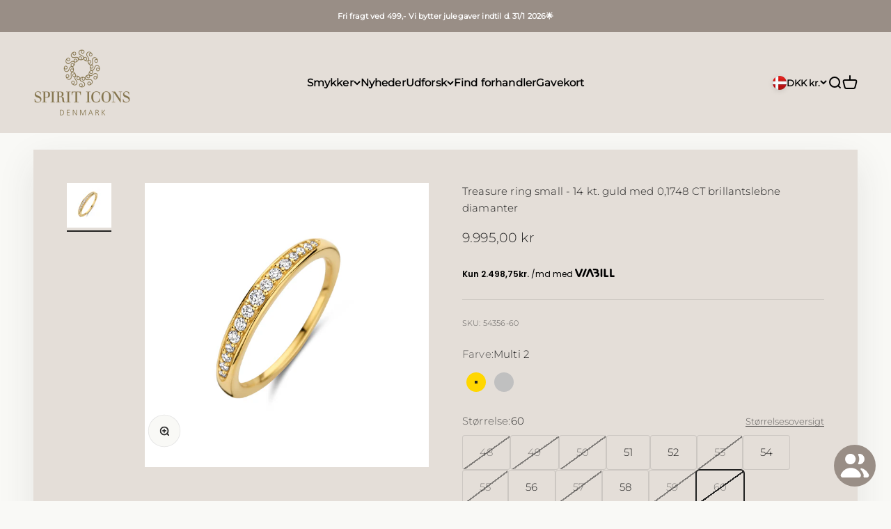

--- FILE ---
content_type: text/javascript; charset=utf-8
request_url: https://spiriticons.dk/products/treasure-ring-0-1748ct-wvs-14k-s-12.js
body_size: 157
content:
{"id":8282999095536,"title":"Treasure ring small - 14 kt. guld med 0,1748 CT brillantslebne diamanter","handle":"treasure-ring-0-1748ct-wvs-14k-s-12","description":"\u003cp\u003eTreasure ring i small i 14 kt. guld med 0,1748 CT WVS diamanter.\u003c\/p\u003e","published_at":"2023-06-14T15:51:46+02:00","created_at":"2023-06-14T15:51:46+02:00","vendor":"Spirit Icons","type":"Ringe","tags":["Updated"],"price":999500,"price_min":999500,"price_max":999500,"available":false,"price_varies":false,"compare_at_price":null,"compare_at_price_min":0,"compare_at_price_max":0,"compare_at_price_varies":false,"variants":[{"id":44121011028208,"title":"Default Title","option1":"Default Title","option2":null,"option3":null,"sku":"54356-60","requires_shipping":true,"taxable":true,"featured_image":null,"available":false,"name":"Treasure ring small - 14 kt. guld med 0,1748 CT brillantslebne diamanter","public_title":null,"options":["Default Title"],"price":999500,"weight":0,"compare_at_price":null,"inventory_management":"shopify","barcode":null,"requires_selling_plan":false,"selling_plan_allocations":[]}],"images":["\/\/cdn.shopify.com\/s\/files\/1\/0662\/4238\/0016\/files\/54356_1799c02c-4865-4541-a373-5627f517bae8.jpg?v=1729049419"],"featured_image":"\/\/cdn.shopify.com\/s\/files\/1\/0662\/4238\/0016\/files\/54356_1799c02c-4865-4541-a373-5627f517bae8.jpg?v=1729049419","options":[{"name":"Title","position":1,"values":["Default Title"]}],"url":"\/products\/treasure-ring-0-1748ct-wvs-14k-s-12","media":[{"alt":"Treasure ring small - 14 kt. guld med 0,1748 CT brillantslebne diamanter-1","id":62718531338627,"position":1,"preview_image":{"aspect_ratio":1.0,"height":3500,"width":3500,"src":"https:\/\/cdn.shopify.com\/s\/files\/1\/0662\/4238\/0016\/files\/54356_1799c02c-4865-4541-a373-5627f517bae8.jpg?v=1729049419"},"aspect_ratio":1.0,"height":3500,"media_type":"image","src":"https:\/\/cdn.shopify.com\/s\/files\/1\/0662\/4238\/0016\/files\/54356_1799c02c-4865-4541-a373-5627f517bae8.jpg?v=1729049419","width":3500}],"requires_selling_plan":false,"selling_plan_groups":[]}